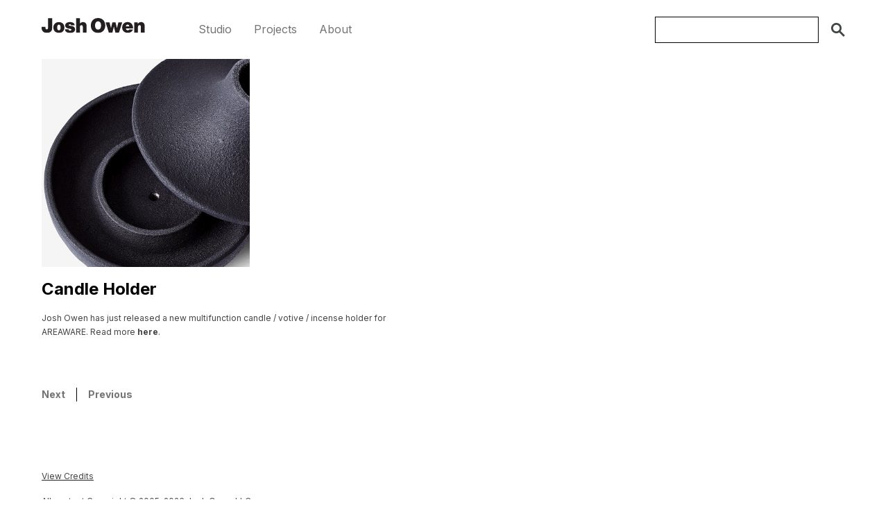

--- FILE ---
content_type: text/html
request_url: https://www.joshowen.com/news/189-candle-holder
body_size: 2558
content:
<!DOCTYPE html><!-- Last Published: Fri Nov 14 2025 00:56:47 GMT+0000 (Coordinated Universal Time) --><html data-wf-domain="www.joshowen.com" data-wf-page="65bb093bc1f12defeaa8459e" data-wf-site="6547b7af4edc4c7dbd93f2b7" lang="en" data-wf-collection="65bb093bc1f12defeaa8453d" data-wf-item-slug="189-candle-holder"><head><meta charset="utf-8"/><title>Josh Owen Design</title><meta content="width=device-width, initial-scale=1" name="viewport"/><link href="https://cdn.prod.website-files.com/6547b7af4edc4c7dbd93f2b7/css/josh-owen-design.webflow.shared.c4d29ddac.min.css" rel="stylesheet" type="text/css"/><link href="https://fonts.googleapis.com" rel="preconnect"/><link href="https://fonts.gstatic.com" rel="preconnect" crossorigin="anonymous"/><script src="https://ajax.googleapis.com/ajax/libs/webfont/1.6.26/webfont.js" type="text/javascript"></script><script type="text/javascript">WebFont.load({  google: {    families: ["Inter:100,200,300,regular,500,600,700,800,900"]  }});</script><script type="text/javascript">!function(o,c){var n=c.documentElement,t=" w-mod-";n.className+=t+"js",("ontouchstart"in o||o.DocumentTouch&&c instanceof DocumentTouch)&&(n.className+=t+"touch")}(window,document);</script><link href="https://cdn.prod.website-files.com/6547b7af4edc4c7dbd93f2b7/65a70fc450eeb8f7c6c06c14_32.jpg" rel="shortcut icon" type="image/x-icon"/><link href="https://cdn.prod.website-files.com/6547b7af4edc4c7dbd93f2b7/65a7333136f4ece5371ed4d9_256.jpg" rel="apple-touch-icon"/><SCRIPT>document.addEventListener("DOMContentLoaded", function() { 
  const yearSpan = document.querySelector('.copy-year');
  const currentYear = new Date().getFullYear();

  yearSpan.textContent = currentYear;
});</SCRIPT></head><body><section class="section"><div data-animation="default" data-collapse="medium" data-duration="400" data-easing="ease" data-easing2="ease" data-doc-height="1" role="banner" class="navbar w-nav"><div class="navigation-container w-container"><div class="div-block"><a href="/" class="brand w-nav-brand"><img src="https://cdn.prod.website-files.com/6547b7af4edc4c7dbd93f2b7/6547c3f9edc2ea6937d6578b_joshowenlogo.svg" loading="lazy" width="163" alt="" class="image"/></a><div class="menu-button w-nav-button"><div class="icon w-icon-nav-menu"></div></div><nav role="navigation" class="nav-menu w-nav-menu"><form action="/search" class="dropdown-search w-form"><input class="search-input w-input" maxlength="256" name="query" placeholder="" type="search" id="search" required=""/><input type="submit" class="search-button w-button" value=""/></form><a href="/studio" class="link-block-3 w-inline-block"><div class="mobile-header-link">Studio</div></a><a href="/studio-news" class="link-block-3 grey w-inline-block"><div class="mobile-header-link">News</div></a><a href="/studio-media" class="link-block-3 grey w-inline-block"><div class="mobile-header-link">Media</div></a><a href="/studio-clients" class="link-block-3 grey w-inline-block"><div class="mobile-header-link">Clients</div></a><a href="/studio-process" class="link-block-3 grey w-inline-block"><div class="mobile-header-link">Process</div></a><a href="/studio-mentoring" class="link-block-3 grey w-inline-block"><div class="mobile-header-link">Mentoring</div></a><a href="/studio-contact" class="link-block-3 grey w-inline-block"><div class="mobile-header-link">Contact</div></a><a href="/projects" class="link-block-3 w-inline-block"><div class="mobile-header-link">Projects</div></a><a href="/projects-things" class="link-block-3 grey w-inline-block"><div class="mobile-header-link">Things</div></a><a href="/projects-books" class="link-block-3 grey w-inline-block"><div class="mobile-header-link">Books</div></a><a href="/projects-spaces" class="link-block-3 grey w-inline-block"><div class="mobile-header-link">Spaces</div></a><a href="/about" class="link-block-3 w-inline-block"><div class="mobile-header-link">About</div></a><a href="/about-ethos" class="link-block-3 grey w-inline-block"><div class="mobile-header-link">Ethos</div></a><a href="/about-awards" class="link-block-3 grey w-inline-block"><div class="mobile-header-link">Awards</div></a><a href="/about-collections" class="link-block-3 grey w-inline-block"><div class="mobile-header-link">Collections</div></a><a href="/about-exhibitions" class="link-block-3 grey w-inline-block"><div class="mobile-header-link">Exhibitions</div></a><a href="/about-publications" class="link-block-3 grey w-inline-block"><div class="mobile-header-link">Publications</div></a><a href="/about-talks" class="link-block-3 grey w-inline-block"><div class="mobile-header-link">Talks</div></a><div data-hover="true" data-delay="0" class="dropdown w-dropdown"><div class="dropdown-toggle w-dropdown-toggle"><a href="/studio" class="link-block w-inline-block"><div class="nav-link">Studio</div></a></div><nav class="dropdown-list w-dropdown-list"><a href="/studio-news" class="dropdown-link w-dropdown-link">News</a><a href="/studio-media" class="dropdown-link w-dropdown-link">Media</a><a href="/studio-clients" class="dropdown-link w-dropdown-link">Clients</a><a href="/studio-process" class="dropdown-link w-dropdown-link">Process</a><a href="/studio-mentoring" class="dropdown-link w-dropdown-link">Mentoring</a><a href="/studio-contact" class="dropdown-link w-dropdown-link">Contact</a></nav></div><div data-hover="true" data-delay="0" class="dropdown w-dropdown"><div class="dropdown-toggle w-dropdown-toggle"><a href="/projects" class="link-block w-inline-block"><div class="nav-link">Projects</div></a></div><nav class="dropdown-list w-dropdown-list"><a href="/projects-things" class="dropdown-link w-dropdown-link">Things</a><a href="/projects-books" class="dropdown-link w-dropdown-link">Books</a><a href="/projects-spaces" class="dropdown-link w-dropdown-link">Spaces</a></nav></div><div data-hover="true" data-delay="0" class="dropdown w-dropdown"><div class="dropdown-toggle w-dropdown-toggle"><a href="/about" class="link-block w-inline-block"><div class="nav-link">About</div></a></div><nav class="dropdown-list w-dropdown-list"><a href="/about-ethos" class="dropdown-link w-dropdown-link">Ethos</a><a href="/about-awards" class="dropdown-link w-dropdown-link">Awards</a><a href="/about-collections" class="dropdown-link w-dropdown-link">Collections</a><a href="/about-exhibitions" class="dropdown-link w-dropdown-link">Exhibitions</a><a href="/about-publications" class="dropdown-link w-dropdown-link">Publications</a><a href="/about-talks" class="dropdown-link w-dropdown-link">Talks</a></nav></div></nav></div><div class="div-block-2"><form action="/search" class="search w-form"><input class="search-input w-input" maxlength="256" name="query" placeholder="" type="search" id="search" required=""/><input type="submit" class="search-button w-button" value=""/></form></div></div></div><div class="w-layout-blockcontainer container w-container"><img alt="" loading="lazy" src="https://cdn.prod.website-files.com/6547e082e1bf90f3a351ff0d/65bb096099587000ce739c4e_65908369f77dc6def655c492_189%252001.29.2020.jpeg" class="image-8"/><h1 class="title-bar black">Candle Holder</h1><div class="paragraph half-width w-richtext"><p>Josh Owen has just released a new multifunction candle / votive / incense holder for AREAWARE. Read more <a href="https://www.areaware.com/collections/josh-owen/products/candle-holder?variant=31623947780168" target="_blank"><strong>here</strong></a>.</p></div></div><div class="w-layout-blockcontainer container w-container"><a href="/news/190-match-striker" class="button-2 _2 w-button">Next</a><a href="/news/188-lenses-for-design-book-signing" class="button-2 w-button">Previous</a></div><div class="w-layout-blockcontainer container small-footer w-container"><div class="w-layout-blockcontainer container new-footer w-container"><div data-hover="false" data-delay="0" class="dropdown-2 w-dropdown"><div class="dropdown-toggle-2 w-dropdown-toggle"><div class="paragraph">View Credits</div></div><nav class="dropdown-list-2 w-dropdown-list"><p class="paragraph">Art Direction: Josh Owen<br/>Tactics: Sunyoung Stephanie Kim, Brendan Murphy, David Villarreal<br/>Design Implementation: Miguel Cardona, Laura Woodrow, John Bechtold<br/>Photography in ‘Studio / Process’ and ‘About / Ethos’ areas by James Chororos<br/>Photography in all other areas noted on specific pages</p></nav></div><p class="paragraph">All content Copyright © 2005-<span class="copy-year">2023</span> Josh Owen LLC<br/>All rights reserved</p></div></div></section><script src="https://d3e54v103j8qbb.cloudfront.net/js/jquery-3.5.1.min.dc5e7f18c8.js?site=6547b7af4edc4c7dbd93f2b7" type="text/javascript" integrity="sha256-9/aliU8dGd2tb6OSsuzixeV4y/faTqgFtohetphbbj0=" crossorigin="anonymous"></script><script src="https://cdn.prod.website-files.com/6547b7af4edc4c7dbd93f2b7/js/webflow.schunk.4470f5a08ed18126.js" type="text/javascript"></script><script src="https://cdn.prod.website-files.com/6547b7af4edc4c7dbd93f2b7/js/webflow.c9f80112.b5126f0ca8b622fd.js" type="text/javascript"></script></body></html>

--- FILE ---
content_type: image/svg+xml
request_url: https://cdn.prod.website-files.com/6547b7af4edc4c7dbd93f2b7/6547f0525fd8fa6155b63454_search.svg
body_size: -89
content:
<?xml version="1.0" encoding="UTF-8"?><svg id="Layer_1" xmlns="http://www.w3.org/2000/svg" viewBox="0 0 42.35 42.62"><defs><style>.cls-1{fill:#444545;stroke-width:0px;}</style></defs><path class="cls-1" d="m42.35,38.38l-13.21-13.21c1.82-2.6,2.89-5.75,2.89-9.15C32.03,7.19,24.85,0,16.02,0S0,7.19,0,16.02s7.19,16.02,16.02,16.02c3.26,0,6.3-.99,8.84-2.67l13.26,13.26,4.24-4.24ZM6,16.02c0-5.52,4.49-10.02,10.02-10.02s10.02,4.49,10.02,10.02-4.49,10.02-10.02,10.02-10.02-4.49-10.02-10.02Z"/></svg>

--- FILE ---
content_type: image/svg+xml
request_url: https://cdn.prod.website-files.com/6547b7af4edc4c7dbd93f2b7/6547c3f9edc2ea6937d6578b_joshowenlogo.svg
body_size: 1070
content:
<svg width="280" height="40" viewBox="0 0 280 40" fill="none" xmlns="http://www.w3.org/2000/svg">
<path d="M0 26.3694V23.4267H10.3185V26.4841C10.3185 29.1019 11.5987 30.3439 13.7389 30.3439C16.1465 30.3439 17.0637 28.7962 17.0637 26.5987V0.687866H28.2421V26.9618C28.2421 30.5541 27.4395 33.172 25.6242 35.3121C23.3312 37.9873 19.3185 39.6497 14.2357 39.6497C4.12739 39.6497 0 33.4968 0 26.3885V26.3694Z" fill="#231F20"/>
<path d="M31.5096 25.3567C31.5096 17.0637 37.3949 10.8535 46.4905 10.8535C55.586 10.8535 61.3567 17.0637 61.3567 25.3567C61.3567 33.6497 55.586 39.8026 46.4905 39.8026C37.3949 39.8026 31.5096 33.6497 31.5096 25.3567ZM51.0956 25.3567C51.0956 20.7516 49.4905 17.6561 46.3949 17.6561C43.2994 17.6561 41.7898 20.7516 41.7898 25.3567C41.7898 29.9618 43.2803 33.0573 46.3949 33.0573C49.5096 33.0573 51.0956 29.9618 51.0956 25.3567Z" fill="#231F20"/>
<path d="M62.7517 30.1147H72.4396C72.5925 32.3695 73.9874 33.7071 76.567 33.7071C78.5543 33.7071 80.0447 33.0192 80.0447 31.3568C80.0447 29.102 76.8918 28.8345 73.3568 28.2995C68.7517 27.6116 63.4587 26.3695 63.4587 19.5288C63.4587 13.9109 69.1912 10.8154 75.8791 10.8154C84.1721 10.8154 88.5097 13.9109 88.8727 19.2612H79.3568C79.0893 17.2358 77.5989 16.7963 75.9364 16.7963C74.446 16.7963 73.0511 17.3886 73.0511 18.7835C73.0511 20.3313 75.5734 20.6561 78.6689 21.0765C83.6371 21.7644 89.9619 22.8918 89.9619 30.4969C89.9619 37.0319 84.0192 39.86 76.5288 39.86C68.446 39.86 62.8281 36.3823 62.7708 30.1147H62.7517Z" fill="#231F20"/>
<path d="M102.994 14.7707H103.147C105.172 12.4204 107.637 10.8153 111.44 10.8153C117.745 10.8153 121.013 15.0382 121.013 21.3057V38.9618H110.905V23.7707C110.905 20.9427 109.72 19.07 107.102 19.07C104.484 19.07 102.975 21.3248 102.975 24.2675V38.9809H92.8663V0.687866H102.975V14.7707H102.994Z" fill="#231F20"/>
<path d="M132.42 19.9491C132.42 8.50319 139.911 0 151.796 0C163.682 0 171.268 8.50319 171.268 19.9491C171.268 31.3949 163.662 39.8599 151.796 39.8599C139.93 39.8599 132.42 31.414 132.42 19.9491ZM159.917 19.9491C159.917 13.6815 157.185 8.92357 151.834 8.92357C146.484 8.92357 143.752 13.6815 143.752 19.9491C143.752 26.2166 146.484 30.9172 151.834 30.9172C157.185 30.9172 159.917 26.2166 159.917 19.9491Z" fill="#231F20"/>
<path d="M172.223 11.656H182.656L185.331 21.5541C185.924 23.6942 186.612 27.0191 186.612 27.0191H186.726C186.726 27.0191 187.414 23.656 188.006 21.3439L190.357 11.656H198.917L201.268 21.3439C201.86 23.6942 202.548 27.1146 202.548 27.1146H202.663C202.663 27.1146 203.465 23.6942 204 21.5541L206.618 11.656H216.841L208.166 38.9426H198.42L195.631 27.5923C195.096 25.5095 194.503 22.5095 194.503 22.5095H194.389C194.389 22.5095 193.796 25.5095 193.261 27.5923L190.471 38.9426H180.898L172.185 11.656H172.223Z" fill="#231F20"/>
<path d="M216.688 25.2612C216.688 17.0255 222.631 10.758 231.249 10.758C235.529 10.758 238.796 12.1529 241.3 14.4459C244.624 17.5032 246.172 22.3567 246.058 27.7644H226.586C227.179 30.9172 228.879 32.8472 231.937 32.8472C233.694 32.8472 234.994 32.1593 235.739 30.8217H245.523C244.93 33.2867 243 35.6943 240.325 37.395C237.803 39 235.089 39.688 231.612 39.688C222.669 39.688 216.688 33.5924 216.688 25.2421V25.2612ZM226.586 22.4332H236.007C235.586 19.3758 233.866 17.5605 231.459 17.5605C228.669 17.5605 227.121 19.4332 226.586 22.4332Z" fill="#231F20"/>
<path d="M258.745 15.4013H258.898C261.096 12.4013 263.866 10.7962 267.669 10.7962C273.975 10.7962 277.242 15.0191 277.242 21.2867V38.9427H267.134V23.7516C267.134 20.9236 265.949 19.051 263.331 19.051C260.713 19.051 259.204 21.3058 259.204 24.2484V38.9618H249.096V11.6561H258.726V15.4013H258.745Z" fill="#231F20"/>
</svg>
